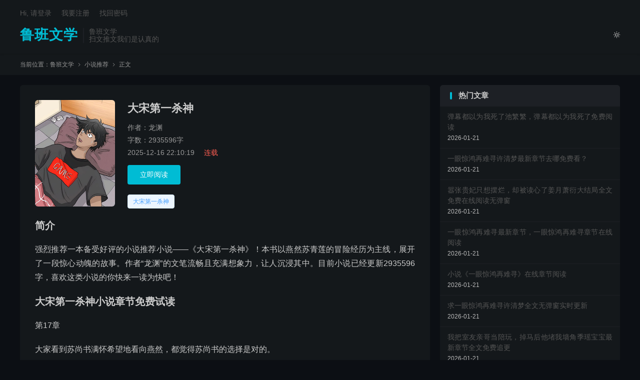

--- FILE ---
content_type: text/html; charset=UTF-8
request_url: https://www.lsbxgcg.com/279.html
body_size: 12256
content:
<!DOCTYPE HTML>
<html lang="zh-CN"  class="darking" data-night="1">
<head>
<meta charset="UTF-8">
<meta http-equiv="X-UA-Compatible" content="IE=edge">
<meta name="viewport" content="width=device-width, initial-scale=1.0">
<meta name="apple-mobile-web-app-title" content="鲁班文学">
<meta http-equiv="X-UA-Compatible" content="chrome=1"/>
<meta name="applicable-device"content="pc,mobile"/>
<meta http-equiv="Cache-Control" content="no-transform"/>
<meta http-equiv="Cache-Control" content="no-siteapp"/>
<title>已完结小说《大宋第一杀神》章节在线阅读-鲁班文学</title>
<meta name='robots' content='max-image-preview:large' />
<link rel='dns-prefetch' href='//www.lsbxgcg.com' />
<link rel="alternate" title="oEmbed (JSON)" type="application/json+oembed" href="https://www.lsbxgcg.com/wp-json/oembed/1.0/embed?url=https%3A%2F%2Fwww.lsbxgcg.com%2F279.html" />
<link rel="alternate" title="oEmbed (XML)" type="text/xml+oembed" href="https://www.lsbxgcg.com/wp-json/oembed/1.0/embed?url=https%3A%2F%2Fwww.lsbxgcg.com%2F279.html&#038;format=xml" />
<style id='wp-img-auto-sizes-contain-inline-css' type='text/css'>
img:is([sizes=auto i],[sizes^="auto," i]){contain-intrinsic-size:3000px 1500px}
/*# sourceURL=wp-img-auto-sizes-contain-inline-css */
</style>
<style id='classic-theme-styles-inline-css' type='text/css'>
/*! This file is auto-generated */
.wp-block-button__link{color:#fff;background-color:#32373c;border-radius:9999px;box-shadow:none;text-decoration:none;padding:calc(.667em + 2px) calc(1.333em + 2px);font-size:1.125em}.wp-block-file__button{background:#32373c;color:#fff;text-decoration:none}
/*# sourceURL=/wp-includes/css/classic-themes.min.css */
</style>
<link rel='stylesheet' id='style-css' href='https://www.lsbxgcg.com/wp-content/themes/dux/style.css?ver=9.5' type='text/css' media='all' />
<link rel="https://api.w.org/" href="https://www.lsbxgcg.com/wp-json/" /><link rel="alternate" title="JSON" type="application/json" href="https://www.lsbxgcg.com/wp-json/wp/v2/posts/279" /><link rel="canonical" href="https://www.lsbxgcg.com/279.html" />
<meta name="keywords" content="大宋第一杀神小说最新章节,大宋第一杀神免费阅读,燕然苏青莲小说免费阅读">
<meta name="description" content="强烈推荐一本备受好评的小说推荐小说——《大宋第一杀神》！本书以燕然苏青莲的冒险经历为主线，展开了一段惊心动魄的故事。作者“龙渊”的文笔流畅且充满想象力，让人沉浸其中。目前小说已经更新2935596字，喜欢这类小说的你快来一读为快吧！  大宋第一杀神小说章节免费试读  第17章大家看到苏尚书满怀希望地看向燕然，都觉得苏尚">
<meta property="og:type" content="acticle">
<meta property="og:site_name" content="鲁班文学">
<meta property="og:title" content="已完结小说《大宋第一杀神》章节在线阅读">
<meta property="og:description" content="强烈推荐一本备受好评的小说推荐小说——《大宋第一杀神》！本书以燕然苏青莲的冒险经历为主线，展开了一段惊心动魄的故事。作者“龙渊”的文笔流畅且充满想象力，让人沉浸其中。目前小说已经更新2935596字，喜欢这类小说的你快来一读为快吧！ 大宋第...">
<meta property="og:url" content="https://www.lsbxgcg.com/279.html">
<meta property="og:image" content="">
<meta property="twitter:card" content="summary_large_image">
<meta property="twitter:title" content="已完结小说《大宋第一杀神》章节在线阅读">
<meta property="twitter:description" content="强烈推荐一本备受好评的小说推荐小说——《大宋第一杀神》！本书以燕然苏青莲的冒险经历为主线，展开了一段惊心动魄的故事。作者“龙渊”的文笔流畅且充满想象力，让人沉浸其中。目前小说已经更新2935596字，喜欢这类小说的你快来一读为快吧！ 大宋第...">
<meta property="twitter:url" content="https://www.lsbxgcg.com/279.html">
<meta property="twitter:image" content="">
<style>:root{--tb--main: #00BCD4}.tbcm-book-head{padding-left: 185px;overflow: hidden;margin-bottom: 15px;}
.tbcm-book-head img{width: 160px;float: left;margin-left:-185px;border-radius: 6px;}
.tbcm-book-head h1{margin: 0 0 12px;font-size: 22px;font-weight: bold;overflow:hidden; text-overflow:ellipsis; white-space:nowrap;}
.tbcm-book-head p{margin: 0 0 4px;color: #999;}
.tbcm-book-head p dfn{margin-left: 15px;color: #FF5E52;font-style: normal;}
.tbcm-book-head .btn{margin-top: 10px;border-radius: 4px;}
.tbcm-book-head .-tags{font-size: 12px;margin-top: 10px;overflow:hidden; text-overflow:ellipsis; white-space:nowrap;color: #999;}
.tbcm-book-head .-tags a{display: inline-block;margin: 10px 10px 0 0;border-radius: 4px;padding: 4px 10px;background-color: #F0F9EB;border: 1px solid #E1F3D8;color: #67C23A;}
.tbcm-book-head .-tags a:hover{border-color: #67C23A;}
.tbcm-book-head .-tags a:nth-child(1){background-color: #ECF5FF;border-color: #D9ECFF;color: #409EFF;}
.tbcm-book-head .-tags a:nth-child(1):hover{border-color: #409EFF;}
@media (max-width:600px){
    .tbcm-book-head{padding-top: 15px;margin-bottom: 5px;padding-left: 135px;}
    .tbcm-book-head img{width: 120px;margin-left: -135px;}
    .tbcm-book-head h1{font-size: 16px;margin-top: 2px;}
    .tbcm-book-head .-tags{margin-left: -135px;}
}
</style><style>
    .article-paging .--prevlink{
        float: left;
    }
    .article-paging .--nextlink{
        float: right;
    }
    .article-paging .--prevlink .post-page-numbers{
        border-radius: 4px;
        padding:10px 20px 9px 16px;
    }
    .article-paging .--nextlink .post-page-numbers{
        border-radius: 4px;
        padding:10px 16px 9px 20px;
    }
    .tbcm-paging{
        margin-bottom:30px;
    }
    .tbcm-paging h2{
        margin-bottom:20px;
    }
    .tbcm-paging a{
        margin-bottom:10px;
        vertical-align: top;
        display: inline-block;
        width: 33.333333333333%;
        font-size: 17px;
    }
    .tbcm-paging a span{
        color: #E67D21;
        margin-left:10px;
    }
    @media (max-width: 600px) {
        .tbcm-paging a{
            width: 50%;
            font-size: 14px;
        }
    }
    </style><link rel="icon" href="https://www.lsbxgcg.com/wp-content/uploads/2025/12/cropped-logo-32x32.png" sizes="32x32" />
<link rel="icon" href="https://www.lsbxgcg.com/wp-content/uploads/2025/12/cropped-logo-192x192.png" sizes="192x192" />
<link rel="apple-touch-icon" href="https://www.lsbxgcg.com/wp-content/uploads/2025/12/cropped-logo-180x180.png" />
<meta name="msapplication-TileImage" content="https://www.lsbxgcg.com/wp-content/uploads/2025/12/cropped-logo-270x270.png" />
<link rel="shortcut icon" href="https://www.lsbxgcg.com/favicon.ico">
<style id='global-styles-inline-css' type='text/css'>
:root{--wp--preset--aspect-ratio--square: 1;--wp--preset--aspect-ratio--4-3: 4/3;--wp--preset--aspect-ratio--3-4: 3/4;--wp--preset--aspect-ratio--3-2: 3/2;--wp--preset--aspect-ratio--2-3: 2/3;--wp--preset--aspect-ratio--16-9: 16/9;--wp--preset--aspect-ratio--9-16: 9/16;--wp--preset--color--black: #000000;--wp--preset--color--cyan-bluish-gray: #abb8c3;--wp--preset--color--white: #ffffff;--wp--preset--color--pale-pink: #f78da7;--wp--preset--color--vivid-red: #cf2e2e;--wp--preset--color--luminous-vivid-orange: #ff6900;--wp--preset--color--luminous-vivid-amber: #fcb900;--wp--preset--color--light-green-cyan: #7bdcb5;--wp--preset--color--vivid-green-cyan: #00d084;--wp--preset--color--pale-cyan-blue: #8ed1fc;--wp--preset--color--vivid-cyan-blue: #0693e3;--wp--preset--color--vivid-purple: #9b51e0;--wp--preset--gradient--vivid-cyan-blue-to-vivid-purple: linear-gradient(135deg,rgb(6,147,227) 0%,rgb(155,81,224) 100%);--wp--preset--gradient--light-green-cyan-to-vivid-green-cyan: linear-gradient(135deg,rgb(122,220,180) 0%,rgb(0,208,130) 100%);--wp--preset--gradient--luminous-vivid-amber-to-luminous-vivid-orange: linear-gradient(135deg,rgb(252,185,0) 0%,rgb(255,105,0) 100%);--wp--preset--gradient--luminous-vivid-orange-to-vivid-red: linear-gradient(135deg,rgb(255,105,0) 0%,rgb(207,46,46) 100%);--wp--preset--gradient--very-light-gray-to-cyan-bluish-gray: linear-gradient(135deg,rgb(238,238,238) 0%,rgb(169,184,195) 100%);--wp--preset--gradient--cool-to-warm-spectrum: linear-gradient(135deg,rgb(74,234,220) 0%,rgb(151,120,209) 20%,rgb(207,42,186) 40%,rgb(238,44,130) 60%,rgb(251,105,98) 80%,rgb(254,248,76) 100%);--wp--preset--gradient--blush-light-purple: linear-gradient(135deg,rgb(255,206,236) 0%,rgb(152,150,240) 100%);--wp--preset--gradient--blush-bordeaux: linear-gradient(135deg,rgb(254,205,165) 0%,rgb(254,45,45) 50%,rgb(107,0,62) 100%);--wp--preset--gradient--luminous-dusk: linear-gradient(135deg,rgb(255,203,112) 0%,rgb(199,81,192) 50%,rgb(65,88,208) 100%);--wp--preset--gradient--pale-ocean: linear-gradient(135deg,rgb(255,245,203) 0%,rgb(182,227,212) 50%,rgb(51,167,181) 100%);--wp--preset--gradient--electric-grass: linear-gradient(135deg,rgb(202,248,128) 0%,rgb(113,206,126) 100%);--wp--preset--gradient--midnight: linear-gradient(135deg,rgb(2,3,129) 0%,rgb(40,116,252) 100%);--wp--preset--font-size--small: 13px;--wp--preset--font-size--medium: 20px;--wp--preset--font-size--large: 36px;--wp--preset--font-size--x-large: 42px;--wp--preset--spacing--20: 0.44rem;--wp--preset--spacing--30: 0.67rem;--wp--preset--spacing--40: 1rem;--wp--preset--spacing--50: 1.5rem;--wp--preset--spacing--60: 2.25rem;--wp--preset--spacing--70: 3.38rem;--wp--preset--spacing--80: 5.06rem;--wp--preset--shadow--natural: 6px 6px 9px rgba(0, 0, 0, 0.2);--wp--preset--shadow--deep: 12px 12px 50px rgba(0, 0, 0, 0.4);--wp--preset--shadow--sharp: 6px 6px 0px rgba(0, 0, 0, 0.2);--wp--preset--shadow--outlined: 6px 6px 0px -3px rgb(255, 255, 255), 6px 6px rgb(0, 0, 0);--wp--preset--shadow--crisp: 6px 6px 0px rgb(0, 0, 0);}:where(.is-layout-flex){gap: 0.5em;}:where(.is-layout-grid){gap: 0.5em;}body .is-layout-flex{display: flex;}.is-layout-flex{flex-wrap: wrap;align-items: center;}.is-layout-flex > :is(*, div){margin: 0;}body .is-layout-grid{display: grid;}.is-layout-grid > :is(*, div){margin: 0;}:where(.wp-block-columns.is-layout-flex){gap: 2em;}:where(.wp-block-columns.is-layout-grid){gap: 2em;}:where(.wp-block-post-template.is-layout-flex){gap: 1.25em;}:where(.wp-block-post-template.is-layout-grid){gap: 1.25em;}.has-black-color{color: var(--wp--preset--color--black) !important;}.has-cyan-bluish-gray-color{color: var(--wp--preset--color--cyan-bluish-gray) !important;}.has-white-color{color: var(--wp--preset--color--white) !important;}.has-pale-pink-color{color: var(--wp--preset--color--pale-pink) !important;}.has-vivid-red-color{color: var(--wp--preset--color--vivid-red) !important;}.has-luminous-vivid-orange-color{color: var(--wp--preset--color--luminous-vivid-orange) !important;}.has-luminous-vivid-amber-color{color: var(--wp--preset--color--luminous-vivid-amber) !important;}.has-light-green-cyan-color{color: var(--wp--preset--color--light-green-cyan) !important;}.has-vivid-green-cyan-color{color: var(--wp--preset--color--vivid-green-cyan) !important;}.has-pale-cyan-blue-color{color: var(--wp--preset--color--pale-cyan-blue) !important;}.has-vivid-cyan-blue-color{color: var(--wp--preset--color--vivid-cyan-blue) !important;}.has-vivid-purple-color{color: var(--wp--preset--color--vivid-purple) !important;}.has-black-background-color{background-color: var(--wp--preset--color--black) !important;}.has-cyan-bluish-gray-background-color{background-color: var(--wp--preset--color--cyan-bluish-gray) !important;}.has-white-background-color{background-color: var(--wp--preset--color--white) !important;}.has-pale-pink-background-color{background-color: var(--wp--preset--color--pale-pink) !important;}.has-vivid-red-background-color{background-color: var(--wp--preset--color--vivid-red) !important;}.has-luminous-vivid-orange-background-color{background-color: var(--wp--preset--color--luminous-vivid-orange) !important;}.has-luminous-vivid-amber-background-color{background-color: var(--wp--preset--color--luminous-vivid-amber) !important;}.has-light-green-cyan-background-color{background-color: var(--wp--preset--color--light-green-cyan) !important;}.has-vivid-green-cyan-background-color{background-color: var(--wp--preset--color--vivid-green-cyan) !important;}.has-pale-cyan-blue-background-color{background-color: var(--wp--preset--color--pale-cyan-blue) !important;}.has-vivid-cyan-blue-background-color{background-color: var(--wp--preset--color--vivid-cyan-blue) !important;}.has-vivid-purple-background-color{background-color: var(--wp--preset--color--vivid-purple) !important;}.has-black-border-color{border-color: var(--wp--preset--color--black) !important;}.has-cyan-bluish-gray-border-color{border-color: var(--wp--preset--color--cyan-bluish-gray) !important;}.has-white-border-color{border-color: var(--wp--preset--color--white) !important;}.has-pale-pink-border-color{border-color: var(--wp--preset--color--pale-pink) !important;}.has-vivid-red-border-color{border-color: var(--wp--preset--color--vivid-red) !important;}.has-luminous-vivid-orange-border-color{border-color: var(--wp--preset--color--luminous-vivid-orange) !important;}.has-luminous-vivid-amber-border-color{border-color: var(--wp--preset--color--luminous-vivid-amber) !important;}.has-light-green-cyan-border-color{border-color: var(--wp--preset--color--light-green-cyan) !important;}.has-vivid-green-cyan-border-color{border-color: var(--wp--preset--color--vivid-green-cyan) !important;}.has-pale-cyan-blue-border-color{border-color: var(--wp--preset--color--pale-cyan-blue) !important;}.has-vivid-cyan-blue-border-color{border-color: var(--wp--preset--color--vivid-cyan-blue) !important;}.has-vivid-purple-border-color{border-color: var(--wp--preset--color--vivid-purple) !important;}.has-vivid-cyan-blue-to-vivid-purple-gradient-background{background: var(--wp--preset--gradient--vivid-cyan-blue-to-vivid-purple) !important;}.has-light-green-cyan-to-vivid-green-cyan-gradient-background{background: var(--wp--preset--gradient--light-green-cyan-to-vivid-green-cyan) !important;}.has-luminous-vivid-amber-to-luminous-vivid-orange-gradient-background{background: var(--wp--preset--gradient--luminous-vivid-amber-to-luminous-vivid-orange) !important;}.has-luminous-vivid-orange-to-vivid-red-gradient-background{background: var(--wp--preset--gradient--luminous-vivid-orange-to-vivid-red) !important;}.has-very-light-gray-to-cyan-bluish-gray-gradient-background{background: var(--wp--preset--gradient--very-light-gray-to-cyan-bluish-gray) !important;}.has-cool-to-warm-spectrum-gradient-background{background: var(--wp--preset--gradient--cool-to-warm-spectrum) !important;}.has-blush-light-purple-gradient-background{background: var(--wp--preset--gradient--blush-light-purple) !important;}.has-blush-bordeaux-gradient-background{background: var(--wp--preset--gradient--blush-bordeaux) !important;}.has-luminous-dusk-gradient-background{background: var(--wp--preset--gradient--luminous-dusk) !important;}.has-pale-ocean-gradient-background{background: var(--wp--preset--gradient--pale-ocean) !important;}.has-electric-grass-gradient-background{background: var(--wp--preset--gradient--electric-grass) !important;}.has-midnight-gradient-background{background: var(--wp--preset--gradient--midnight) !important;}.has-small-font-size{font-size: var(--wp--preset--font-size--small) !important;}.has-medium-font-size{font-size: var(--wp--preset--font-size--medium) !important;}.has-large-font-size{font-size: var(--wp--preset--font-size--large) !important;}.has-x-large-font-size{font-size: var(--wp--preset--font-size--x-large) !important;}
/*# sourceURL=global-styles-inline-css */
</style>
</head>
<body class="wp-singular post-template-default single single-post postid-279 single-format-standard wp-theme-dux home nav_fixed m-excerpt-time m-excerpt-desc comment-open site-layout-2 list-text text-justify-on m-sidebar m-catplist-on m-user-on dark-on">
<header class="header">
	<div class="container">
		<div class="logo logo-text"><a href="https://www.lsbxgcg.com" title="鲁班文学-扫文推文我们是认真的">鲁班文学</a></div>		<div class="brand">鲁班文学<br>扫文推文我们是认真的</div>					<div class="sitedark" etap="darking"><i class="tbfa">&#xe6a0;</i><i class="tbfa">&#xe635;</i></div>
						<ul class="site-nav site-navbar">
					</ul>
					<div class="topbar">
				<ul class="site-nav topmenu">
														</ul>
															<a rel="nofollow" href="javascript:;" class="signin-loader">Hi, 请登录</a>
						&nbsp; &nbsp; <a rel="nofollow" href="javascript:;" class="signup-loader">我要注册</a>
						&nbsp; &nbsp; <a rel="nofollow" href="https://www.lsbxgcg.com/sample-page">找回密码</a>
												</div>
																<a rel="nofollow" href="javascript:;" class="signin-loader m-icon-user"><i class="tbfa">&#xe641;</i></a>
										</div>
</header>
	<div class="m-icon-nav">
		<i class="tbfa">&#xe612;</i>
		<i class="tbfa">&#xe606;</i>
	</div>
<div class="site-search">
	<div class="container">
		<form method="get" class="site-search-form" action="https://www.lsbxgcg.com/">
    <input class="search-input" name="s" type="text" placeholder="输入关键字" value="" required="required">
    <button class="search-btn" type="submit"><i class="tbfa">&#xe611;</i></button>
</form>	</div>
</div>
	<div class="breadcrumbs">
		<div class="container">当前位置：<a href="https://www.lsbxgcg.com">鲁班文学</a> <small><i class="tbfa">&#xe87e;</i></small> <a href="https://www.lsbxgcg.com/%e5%b0%8f%e8%af%b4%e6%8e%a8%e8%8d%90">小说推荐</a> <small><i class="tbfa">&#xe87e;</i></small> 正文</div>
	</div>
<section class="container">
    <div class="content-wrap">
        <div class="content">
                        
            
            
            
            
            
            
            
                                    <div class="tbcm-book-head">
                            
                        <img data-src="https://cpsgg.com/wp-content/uploads/2024/07/xs347.jpg" alt="已完结小说《大宋第一杀神》章节在线阅读" src="https://cpsgg.com/wp-content/uploads/2024/07/xs347.jpg" class="thumb">                      
                        <h1>大宋第一杀神</h1>
                        <div class="-info">
                            <p>作者：龙渊</p>
                            <p>字数：2935596字</p>
                            <p>2025-12-16 22:10:19 <dfn>连载</dfn></p>
                        </div>
                        <div class="-btns">
                                                        <a href="https://www.lsbxgcg.com/279.html/2" class="btn btn-primary">立即阅读</a>                        </div>
                        <div class="-tags">
                            <a target="_blank" href="https://www.lsbxgcg.com/tag/%e5%a4%a7%e5%ae%8b%e7%ac%ac%e4%b8%80%e6%9d%80%e7%a5%9e" rel="nofollow">大宋第一杀神</a>                        </div>
                    </div>
                                <article class="article-content" >
                    <h3>简介</h3>                    <p>强烈推荐一本备受好评的小说推荐小说——《大宋第一杀神》！本书以燕然苏青莲的冒险经历为主线，展开了一段惊心动魄的故事。作者“龙渊”的文笔流畅且充满想象力，让人沉浸其中。目前小说已经更新2935596字，喜欢这类小说的你快来一读为快吧！</p>
<h3>大宋第一杀神小说章节免费试读</h3>
<p>第17章</p>
<p>大家看到苏尚书满怀希望地看向燕然，都觉得苏尚书的选择是对的。</p>
<p>燕然这小子，实在太厉害了！</p>
<p>当这件案子大家都束手无策的时候，却被他用这种奇异的方式，片刻就抓到了案犯。</p>
<p>所以在众人都无计可施的情况下，苏尚书向燕然问对策，大家谁都没觉得奇怪。</p>
<p>这时的燕然却抬起头，看了一眼苏青莲。</p>
<p>苏姑娘被刚才的情形，吓得脸色铁青，当她的目光转向燕然时，居然罕见的没有口出恶言。</p>
<p>看来这姑娘也知道，自己妹妹的名声和性命都到了关键时刻，她也没胆子去给燕然添乱！</p>
<p>“那也好办&#8230;&#8230;”</p>
<p>燕然才说出了四个字，就让大家松了口气！</p>
<p>这个小子，难道真的有办法？</p>
<p>只见燕然一步步走到了二小姐面前，如今的苏玉柳姑娘，正哭得泪人儿相仿！</p>
<p>没想到自己竟是被一个阴阳人弄得怀了孕，这对一个姑娘家来说，真是比死了还难受！</p>
<p>燕然在她身上打量了一下，随即在玉柳姑娘的脖颈上，看到了一个配饰。</p>
<p>那是一枚小手指头大小、雪白可爱的白玉印。</p>
<p>燕然一伸手，就把这枚玉印连着绳子，从玉柳姑娘的脖子上摘了下来。</p>
<p>&#8230;&#8230;若是在这之前，他敢这么做，不知道会有多少人会骂死他。</p>
<p>可是现在，居然满院子鸦雀无声！</p>
<p>“就是这枚玉印，”只见燕然抬起手，将那只小玉印挂在手上，让大家看清楚。</p>
<p>燕然沉声说道：“这是二小姐玉柳姑娘，出生时就含在嘴里的&#8230;&#8230;你闭嘴！”</p>
<p>大家闻言一惊，才发现苏青莲好像要开口说什么，却被燕然一声怒喝给怼了回去！</p>
<p>“下面我怎么说，你们就对外怎么说！”只见燕然大声说了一句，院子里立刻静默下来。</p>
<p>“二小姐的前世是一株绛珠仙草，而她的情郎是女娲补天时，留下的一块补天石&#8230;&#8230;”</p>
<p>此刻大家听到燕然竟然讲起了神话故事，全都相互交换着诧异的眼神，却愣是没人敢说话。</p>
<p>“后来那块补天石化身神瑛使者，在天界日日浇灌这株仙草。仙草也感念他的恩德，化成人形之后在心中发愿，要用三生三世生来报答这位使者的恩情&#8230;&#8230;”</p>
<p>“当时的神瑛使者，也把补天石的一角，送给绛珠仙草作为信物&#8230;&#8230;就是这枚玉印！”</p>
<p>“之后他们双双投胎转世，来到了咱大宋&#8230;&#8230;仙草就是衔玉而生的二小姐。”</p>
<p>“忽然有一天，二小姐在梦中见到了神瑛使者，也想起了他们前世在仙界的情感和誓言&#8230;&#8230;”</p>
<p>“玉柳姑娘因此感怀有孕，而汴京城的另一边，那神瑛使者转世成的情郎，竟然也做了同样的梦。”</p>
<p>“他在醒来后，原本以为这只是一场梦罢了，可是他却忽然发现自己的心脏位置上，一夜之间长了一个肉疙瘩，还疼痛异常。”</p>
<p>“于是他找了一个大夫，想把这个疼得钻心的疙瘩切除。可是大夫刚一破开伤口，就在伤口里面，掉出了这枚玉印！”</p>
<p>“当时那个神瑛侍者旁边，正好有个朋友认出了这枚玉印的来历&#8230;&#8230;就是你！”</p>
<p>说着燕然忽然转头，一指宰相公子杜伏龙：</p>
<p>“杜公子你曾经在苏府二小姐身上，见过这枚玉印，因此你告诉那位神瑛侍者，这玉印是苏府二小姐的东西。”</p>
<p>“之后这个情郎就来苏府求见，他与二小姐一见之后，发现她果然是绛珠仙草姑娘！”</p>
<p>“这三生之盟再度重温，木石奇缘就此成就，两位有情人终成眷属&#8230;&#8230;这个理由怎么样？”</p>
<p>“哎呦！我的天！”</p>
<p>听到了燕然的话，满院子的人惊讶叹气声，响成了一片！</p>
<p>“这故事如此哀婉动人，当真是古今奇情，莫过于此！”杜伏龙公子回味良久，不由得拍案叫绝！</p>
<p>只见他大声说道：“二小姐无辜受害，为了她的名声，这个证人我当定了！”</p>
<p>“上苍啊&#8230;&#8230;”当苏青莲姑娘听完这个故事，也不禁心动神驰。</p>
<p>她知道自己的妹妹，终于得救了！</p>
<p>而那位才子颜镝，也不禁敲着桌案大声感叹道：“这般动人心魄的奇缘，若是写成一本书，定能流传千古！”</p>
<p>“你是吃竹片子拉竹筐&#8230;&#8230;”呼延决也把手里那根竹枪“咣当”往地下一扔，感慨地说道：</p>
<p>“肚子里是真能编啊！”</p>
<p>“如此一来&#8230;&#8230;”只见苏尚书起身，激动地向燕然施了一礼感慨道：“小女的这一关算是过了！”</p>
<p>“燕先生不但保住了小女的性命，还挽救了苏府全家的名声，如此大恩，真是粉身难报！”</p>
<p>“大人先别说报答的事。”燕然闻言却笑着摇了摇头。</p>
<p>“尚书大人没发现吗？”就见他摊了一下手道：“这个故事里还缺了最关键的一环？”</p>
<p>“&#8230;&#8230;那个神瑛侍者，二小姐的情郎在哪呢？”</p>
<p>“对啊！”</p>
<p>听到燕然的话，苏大人不禁又皱起了眉头。</p>
<p>燕然编的这个故事固然是完美无缺，奇情感人，可是二小姐现在却是身怀有孕！</p>
<p>这个愿意把苍蝇吃下去的情郎，他又上哪儿去找呢？</p>
<p>霎时满院子的人又陷入了静默，大家都是满心焦急，却想不出办法&#8230;&#8230;</p>
<p>眼看着这难关都已经到了最后一步，却卡在这了！</p>
<p>众人束手无策，二小姐泪流满面&#8230;&#8230;就在这时。</p>
<p>有一个人忽然站了出来，一步步走到了燕然面前。</p>
<p>就见他伸手接过燕然手中的宝刀，然后抬手一刀，就向着自己的胸前割去！</p>
<p>刹那之间，鲜血迸溅，染满白衣！</p>
<p>这个人站稳了身形，强挺着将宝刀还给了燕然。</p>
<p>在这之后，他又从燕然手里接过了那枚玉印&#8230;&#8230;</p>
<p>他转身来到苏尚书的面前，就见他撩袍跪倒，郑重的一个头向苏尚书磕了下去。</p>
<p>“草民颜镝&#8230;&#8230;厚颜高攀&#8230;&#8230;想向尚书大人求亲！”</p>
<p>“啊！”</p>
<p>“好汉子！”</p>
<p>这一下满院子的人，都忍不住发出了一声赞叹！</p>
<p>只见颜镝抬起头时，他英俊的脸上虽然异常苍白，却带着难以形容的坚毅和温情&#8230;&#8230;</p>
<p>原本他才华横溢，有着大好前程，可今天他却挺身而出，要救下二小姐！</p>
<p>真是一位响当当的汉子！二小姐有救了！</p>
<p>“颜公子何出此言？”苏大人赶忙站起，亲手将颜镝扶起来！</p>
<p>“公子大义厚恩，老夫绝不敢忘&#8230;&#8230;”</p>
<p>“女儿！快过来谢谢颜公子！”</p>
<p>二小姐玉柳听见父亲的话，赶忙擦干了脸上的泪水，过来向颜镝行礼。</p>
<p>颜镝也回礼相敬，就在这一刻，所有人心头的一颗大石头终于放下来了。</p>
<p>话说这件事，还真像是尚书大人最初所想的，再丑的事，都被一床锦被盖了！</p>
                </article>
                <div class="tbcm-paging"><h2>章节在线阅读</h2><a href="https://www.lsbxgcg.com/279.html" class="post-page-numbers">第一章<span>[免费]</span></a><a href="https://www.lsbxgcg.com/279.html/2" class="post-page-numbers">第二章<span>[免费]</span></a><a href="https://www.lsbxgcg.com/279.html/3" class="post-page-numbers">第三章<span>[免费]</span></a><a href="https://www.lsbxgcg.com/279.html/4" class="post-page-numbers">第四章<span>[免费]</span></a></div>                                                    <div class="post-actions">
                                                                        <a class="action action-link" href="https://jump.crxs.cn/tianduwenxue" target="_blank" rel="external nofollow"><i class="fa fa-external-link"></i> 微信阅读</a>                    </div>
                                            
            
            
                            <nav class="article-nav">
                    <span class="article-nav-prev">上一篇<br><a href="https://www.lsbxgcg.com/278.html" rel="prev">大宋第一杀神小说，大宋第一杀神燕然苏青莲</a></span>
                    <span class="article-nav-next">下一篇<br><a href="https://www.lsbxgcg.com/280.html" rel="next">我恐惧魔王，建个鬼屋怎么了？张北霍玲后续全文去哪实时追？</a></span>
                </nav>
            
                        <div class="relates relates-textcol2"><div class="title"><h3>相关推荐</h3></div><ul><li><a href="https://www.lsbxgcg.com/125648.html">大宋第一杀神小说，大宋第一杀神在线阅读</a></li><li><a href="https://www.lsbxgcg.com/125643.html">大宋第一杀神燕然苏青莲全文免费资源在线分享</a></li><li><a href="https://www.lsbxgcg.com/125634.html">大宋第一杀神燕然苏青莲，大宋第一杀神章节在线阅读</a></li><li><a href="https://www.lsbxgcg.com/125617.html">小说《大宋第一杀神》章节目录阅读</a></li><li><a href="https://www.lsbxgcg.com/125536.html">大宋第一杀神燕然苏青莲在线阅读免费无弹窗</a></li><li><a href="https://www.lsbxgcg.com/125535.html">哪里能免费看大宋第一杀神燕然苏青莲大结局？</a></li><li><a href="https://www.lsbxgcg.com/125515.html">完结版《大宋第一杀神》章节阅读</a></li><li><a href="https://www.lsbxgcg.com/125466.html">已完结小说《大宋第一杀神》最新章节</a></li><li><a href="https://www.lsbxgcg.com/125456.html">求大宋第一杀神燕然苏青莲笔趣阁无弹窗链接</a></li><li><a href="https://www.lsbxgcg.com/125424.html">笔趣阁大宋第一杀神小说_燕然苏青莲大结局免费无弹窗</a></li><li><a href="https://www.lsbxgcg.com/125408.html">大宋第一杀神燕然苏青莲全文免费在线阅读地址</a></li><li><a href="https://www.lsbxgcg.com/125403.html">《大宋第一杀神》小说章节列表免费试读，燕然苏青莲小说在线阅读</a></li><li><a href="https://www.lsbxgcg.com/125398.html">男女主人公叫燕然苏青莲的小说免费资源</a></li><li><a href="https://www.lsbxgcg.com/125389.html">男女主人公燕然苏青莲小说大宋第一杀神章节免费阅读</a></li><li><a href="https://www.lsbxgcg.com/125372.html">大宋第一杀神燕然苏青莲最新更新章节免费追</a></li><li><a href="https://www.lsbxgcg.com/125226.html">大宋第一杀神后续章节哪里更新？燕然苏青莲免费无弹窗？</a></li></ul></div>                        <div class="title" id="comments">
	<h3>评论 <small>抢沙发</small></h3>
</div>
	<div id="respond" class="no_webshot">
		
			<form action="https://www.lsbxgcg.com/wp-comments-post.php" method="post" id="commentform">
				<div class="comt">
					<div class="comt-title">
						<img alt='' data-src='https://cravatar.cn/avatar/?s=50&#038;d=mystery' srcset='https://cravatar.cn/avatar/?s=100&#038;d=mystery 2x' class='avatar avatar-50 photo avatar-default' height='50' width='50' decoding='async'/>						<p><a rel="nofollow" id="cancel-comment-reply-link" href="javascript:;">取消</a></p>
					</div>
					<div class="comt-box">
						<textarea placeholder="你的评论可以一针见血" class="input-block-level comt-area" name="comment" id="comment" cols="100%" rows="3" tabindex="1" onkeydown="if(event.ctrlKey&amp;&amp;event.keyCode==13){document.getElementById('submit').click();return false};"></textarea>
						<div class="comt-ctrl">
							<div class="comt-tips"><input type='hidden' name='comment_post_ID' value='279' id='comment_post_ID' />
<input type='hidden' name='comment_parent' id='comment_parent' value='0' />
<label for="comment_mail_notify" class="checkbox inline hide" style="padding-top:0"><input type="checkbox" name="comment_mail_notify" id="comment_mail_notify" value="comment_mail_notify" checked="checked"/>有人回复时邮件通知我</label></div>
							<button type="submit" name="submit" id="submit" tabindex="5">提交评论</button>
							<!-- <span data-type="comment-insert-smilie" class="muted comt-smilie"><i class="icon-thumbs-up icon12"></i> 表情</span> -->
						</div>
					</div>

																		<div class="comt-comterinfo" id="comment-author-info" >
								<ul>
									<li><input class="ipt" type="text" name="author" id="author" value="" tabindex="2" placeholder="昵称(必填)"></li>
									<li><input class="ipt" type="text" name="email" id="email" value="" tabindex="3" placeholder="邮箱(必填)"></li>
									<li><input class="ipt" type="text" name="url" id="url" value="" tabindex="4" placeholder="网址"></li>
								</ul>
							</div>
															</div>

			</form>
			</div>
        </div>
    </div>
    <div class="sidebar">
	<div class="widget-on-phone widget widget_ui_posts"><h3>热门文章</h3><ul class="nopic"><li><a href="https://www.lsbxgcg.com/244900.html"><span class="text">弹幕都以为我死了池繁繁，弹幕都以为我死了免费阅读</span><span class="muted">2026-01-21</span></a></li><li><a href="https://www.lsbxgcg.com/244899.html"><span class="text">一眼惊鸿再难寻许清梦最新章节去哪免费看？</span><span class="muted">2026-01-21</span></a></li><li><a href="https://www.lsbxgcg.com/244898.html"><span class="text">嚣张贵妃只想摆烂，却被读心了姜月萧衍大结局全文免费在线阅读无弹窗</span><span class="muted">2026-01-21</span></a></li><li><a href="https://www.lsbxgcg.com/244897.html"><span class="text">一眼惊鸿再难寻最新章节，一眼惊鸿再难寻章节在线阅读</span><span class="muted">2026-01-21</span></a></li><li><a href="https://www.lsbxgcg.com/244896.html"><span class="text">小说《一眼惊鸿再难寻》在线章节阅读</span><span class="muted">2026-01-21</span></a></li><li><a href="https://www.lsbxgcg.com/244895.html"><span class="text">求一眼惊鸿再难寻许清梦全文无弹窗实时更新</span><span class="muted">2026-01-21</span></a></li><li><a href="https://www.lsbxgcg.com/244894.html"><span class="text">我把室友亲哥当陪玩，掉马后他堵我墙角季瑶宝宝最新章节全文免费追更</span><span class="muted">2026-01-21</span></a></li><li><a href="https://www.lsbxgcg.com/244893.html"><span class="text">一眼惊鸿再难寻许清梦全文免费阅读地址汇总</span><span class="muted">2026-01-21</span></a></li><li><a href="https://www.lsbxgcg.com/244892.html"><span class="text">《除夕夜养子把帝王蟹给岳母，50岁的我反手练小号》小说章节在线试读，《除夕夜养子把帝王蟹给岳母，50岁的我反手练小号》最新章节目录</span><span class="muted">2026-01-21</span></a></li><li><a href="https://www.lsbxgcg.com/244891.html"><span class="text">小说《一眼惊鸿再难寻》章节免费阅读</span><span class="muted">2026-01-21</span></a></li></ul></div></div></section>

<footer class="footer">
	<div class="container">
						<p>&copy; 2010-2026 &nbsp; <a href="https://www.lsbxgcg.com">鲁班文学</a> &nbsp; <a href="https://www.lsbxgcg.com/sitemap.xml">网站地图</a> <a href="https://beian.miit.gov.cn/#/Integrated/index" rel="nofollow" target="_blank">鄂ICP备2025108873号-14</a> QQ:488752665

</p>
					</div>
</footer>
<div class="karbar karbar-rb"><ul><li class="karbar-totop"><a rel="nofollow" href="javascript:(TBUI.scrollTo());"><i class="tbfa">&#xe613;</i><span>回顶部</span></a></li></ul></div>
<div class="sign">
		<div class="sign-mask"></div>
		<div class="sign-tips"></div>
		<form class="-in">
			<h4><small class="signup-loader">切换注册</small>登录</h4>
			<div class="-item">
				<label>用户名或邮箱</label>
				<input type="text" name="username" class="ipt" placeholder="用户名或邮箱">
			</div>
			<div class="-item">
				<a href="https://www.lsbxgcg.com/sample-page">找回密码</a>
				<label>密码</label>
				<input type="password" name="password" class="ipt" placeholder="登录密码">
			</div>
			<div class="sign-submit">
				<input type="button" class="btn btn-primary btn-block signinsubmit-loader" name="submit" value="登录" id="site_login">
				<input type="hidden" name="action" value="signin">
				<label><input type="checkbox" checked="checked" name="remember" value="forever">记住我</label>
			</div>
		</form>
		<form class="-up">
			<h4><small class="signin-loader">切换登录</small>注册</h4>
			<div class="-item">
				<label>用户名</label>
				<input type="text" name="name" class="ipt" placeholder="设置用户名">
			</div>
			<div class="-item">
				<label>邮箱</label>
				<input type="email" name="email" class="ipt" placeholder="邮箱">
			</div>
			<div class="-item -item-yzm">
				<label>邮箱验证码</label>
				<input type="text" name="captcha" class="ipt" placeholder="验证码">
				<input type="button" class="btn btn-default signcaptcha-loader" value="获取验证码">
			</div>
			<div class="-item">
				<label>设置密码</label>
				<input type="password" name="password" class="ipt" placeholder="设置6位以上的密码">
			</div>
			<div class="sign-submit">
				<input type="button" class="btn btn-primary btn-block signupsubmit-loader" name="submit" value="快速注册" id="site_register">
				<input type="hidden" name="action" value="signup">
			</div>
		</form>
	</div>
<script>window.TBUI={"www":"https:\/\/www.lsbxgcg.com","uri":"https:\/\/www.lsbxgcg.com\/wp-content\/themes\/dux","ajaxurl":"https:\/\/www.lsbxgcg.com\/wp-admin\/admin-ajax.php","ver":"9.5","roll":"1 2","copyoff":1,"ajaxpager":"1","fullimage":"1","captcha":0,"captcha_comment":1,"captcha_login":1,"captcha_register":1,"table_scroll_m":1,"table_scroll_w":"800","pre_color":1,"pre_copy":1,"lang":{"copy":"\u590d\u5236","copy_success":"\u5df2\u590d\u5236","comment_loading":"\u8bc4\u8bba\u63d0\u4ea4\u4e2d...","comment_cancel_edit":"\u53d6\u6d88\u7f16\u8f91","loadmore":"\u52a0\u8f7d\u66f4\u591a","like_login":"\u70b9\u8d5e\u8bf7\u5148\u767b\u5f55","liked":"\u4f60\u5df2\u8d5e\uff01","delete_post":"\u786e\u5b9a\u5220\u9664\u8fd9\u4e2a\u6587\u7ae0\u5417\uff1f","read_post_all":"\u70b9\u51fb\u9605\u8bfb\u4f59\u4e0b\u5168\u6587","copy_wechat":"\u5fae\u4fe1\u53f7\u5df2\u590d\u5236","sign_password_less":"\u5bc6\u7801\u592a\u77ed\uff0c\u81f3\u5c116\u4f4d","sign_username_none":"\u7528\u6237\u540d\u4e0d\u80fd\u4e3a\u7a7a","sign_email_error":"\u90ae\u7bb1\u683c\u5f0f\u9519\u8bef","sign_vcode_loading":"\u9a8c\u8bc1\u7801\u83b7\u53d6\u4e2d","sign_vcode_new":" \u79d2\u91cd\u65b0\u83b7\u53d6"},"turnstile_key":""}</script>
<script type="speculationrules">
{"prefetch":[{"source":"document","where":{"and":[{"href_matches":"/*"},{"not":{"href_matches":["/wp-*.php","/wp-admin/*","/wp-content/uploads/*","/wp-content/*","/wp-content/plugins/*","/wp-content/themes/dux/*","/*\\?(.+)"]}},{"not":{"selector_matches":"a[rel~=\"nofollow\"]"}},{"not":{"selector_matches":".no-prefetch, .no-prefetch a"}}]},"eagerness":"conservative"}]}
</script>
<script type="text/javascript" src="https://www.lsbxgcg.com/wp-content/themes/dux/assets/js/libs/jquery.min.js?ver=9.5" id="jquery-js"></script>
<script type="text/javascript" src="https://www.lsbxgcg.com/wp-content/themes/dux/assets/js/loader.js?ver=9.5" id="loader-js"></script>
</body>
</html>